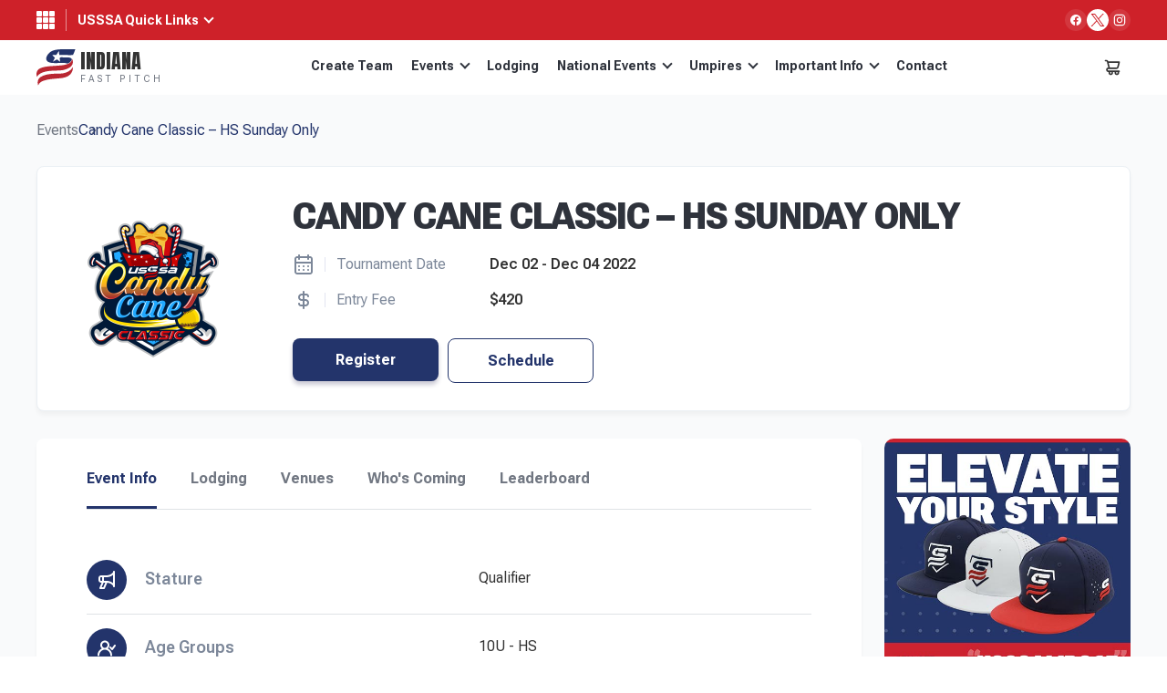

--- FILE ---
content_type: text/javascript
request_url: https://infastpitch.usssa.com/wp-content/themes/tournamentgear/includes/js/leaderboard-handler.js?ver=1754501485
body_size: 27336
content:
/**
 * Fully Optimized USSSA Leaderboard Handler - Pre-generated ALL Content
 * @package USSSA
 * @version 5.5.0
 *
 * True Optimizations:
 * - Generate ALL tabs content once on load (no regeneration on tab switch)
 * - Use show/hide for both tab switching AND filtering
 * - Zero HTML regeneration after initial load
 */

(function ($) {
  "use strict";

  window.USSSA_Leaderboard = (function () {
    // Common state variables
    let apiData = null;
    let currentEventType = null;
    let currentTab = "pitching";
    let isLoading = false;
    let sportSlug = "fastpitch";
    let tabFilters = {}; // Store filters per tab
    let availableTabs = []; // Store available tabs
    let isContentGenerated = false; // Flag to ensure content is only generated once

    const config = {
      itemsPerPage: 5,
      categoryLabels: {
        batting: "Batting",
        pitching: "Pitching",
        speedAgility: "Speed/Agility",
        throwing: "Throwing",
        performance: "Performance",
      },
    };

    /**
     * Initialize the unified leaderboard handler
     */
    function init() {
      bindEvents();
    }

    /**
     * Bind all events for both team and individual handlers
     */
    function bindEvents() {
      $(document).on(
        "click.usssa-leaderboard",
        "#leader_board_tab",
        function () {
          handleLoadData($(this));
        }
      );

      $(document).on(
        "change.usssa-leaderboard",
        ".tab-filter-dropdown",
        handleTabFilter
      );
      $(document).on(
        "click.usssa-leaderboard",
        ".tab-leader-click",
        handleTabClick
      );
      $(document).on(
        "change.usssa-leaderboard",
        ".mobile-tab-select",
        handleMobileTabChange
      );
      $(document).on(
        "click.usssa-leaderboard",
        ".view-all-leader",
        handleViewAll
      );
    }

    /**
     * Shared utility functions
     */
    function generateInitials(name) {
      if (!name) return "";
      return name
        .split(" ")
        .map((word) => word.charAt(0))
        .join("");
    }

    function showLoading() {
      $("#message_leaderboard").hide();
      $("#tab-leaderboard").after('<div class="signal-loading"></div>');
    }

    function hideLoading() {
      $(".signal-loading").remove();
    }

    function showNoDataMessage(message) {
      const noDataHtml = `<div class="not-found">
                        <h4>Player stats are still being compiled</h4>
                        <p>Please check back again shortly.</p>
                      </div>`;

      $("#message_leaderboard").html(noDataHtml).show();
    }

    /**
     * Apply JCF styling
     */
    function applyJcfToElement(element) {
      if (typeof jcf !== "undefined" && jcf.replace) {
        setTimeout(() => {
          try {
            jcf.setOptions("Select", {
              maxVisibleItems: 5,
              wrapNative: false,
              wrapNativeOnMobile: false,
            });
            jcf.replace(element);
          } catch (error) {
            console.warn("JCF application failed:", error);
          }
        }, 50);
      }
    }

    /**
     * Get available tabs with data across all divisions
     */
    function getAvailableTabs(apiData, categoryLabels) {
      const tabsWithData = new Set();

      Object.values(apiData.divisions).forEach((division) => {
        if (division && division.leaderboards) {
          Object.keys(categoryLabels).forEach((category) => {
            const stats = division.leaderboards[category];
            if (stats && stats.length > 0) {
              const hasData = stats.some(
                (stat) => stat.leaders && stat.leaders.length > 0
              );
              if (hasData) tabsWithData.add(category);
            }
          });
        }
      });

      return Object.keys(categoryLabels).filter((category) =>
        tabsWithData.has(category)
      );
    }

    /**
     * Get first available tab across all divisions
     */
    function getFirstAvailableTab(apiData, categoryLabels) {
      for (const [divisionId, division] of Object.entries(apiData.divisions)) {
        if (!division || !division.leaderboards) continue;

        for (const [category, stats] of Object.entries(division.leaderboards)) {
          if (stats && stats.length > 0) {
            const hasData = stats.some(
              (stat) => stat.leaders && stat.leaders.length > 0
            );
            if (hasData) return category;
          }
        }
      }
      return "pitching";
    }

    /**
     * Load API data via AJAX
     */
    function loadApiData(eventId, successCallback, errorCallback) {
      $.ajax({
        url: script_parameter.ajax_url,
        type: "POST",
        data: {
          action: "fetch_leader_board_api_ajax",
          event_id: eventId,
        },
        dataType: "json",
        success: function (response) {
          if (response.status && response.api_data) {
            successCallback(response);
          } else {
            errorCallback(response.message || "Failed to load data");
          }
        },
        error: function () {
          errorCallback("Error loading leaderboard data");
        },
      });
    }

    function handleLoadData($element) {
      if (isLoading) return;

      const eventId = $element.data("event-id");
      if (!eventId) {
        console.error("No event ID found");
        return;
      }

      if (apiData && isContentGenerated) {
        // Content already generated, just show the leaderboard
        showTab(currentTab);
        return;
      }

      isLoading = true;
      showLoading();

      loadApiData(
        eventId,
        function (response) {
          apiData = response.api_data;
          currentEventType = response.event_type;
          sportSlug = response.sport_slug || "fastpitch";
          initializeDisplay();
          isLoading = false;
          hideLoading();
        },
        function (error) {
          showNoDataMessage("");
          isLoading = false;
          hideLoading();
        }
      );
    }

    function initializeDisplay() {
      availableTabs = getAvailableTabs(apiData, config.categoryLabels);
      currentTab = getFirstAvailableTab(apiData, config.categoryLabels);
      tabFilters = {};

      // Initialize default filters for team events (first division for each tab)
      if (currentEventType === "team") {
        const firstDivisionId = Object.keys(apiData.divisions)[0];
        availableTabs.forEach((tab) => {
          tabFilters[tab] = firstDivisionId;
        });
      }

      // Generate ALL content once and for all
      generateCompleteLeaderboardStructure();

      // Show the initial tab
      showTab(currentTab);

      isContentGenerated = true;
    }

    // =============================================================================
    // COMPLETE STRUCTURE GENERATION (ONCE AND FOR ALL)
    // =============================================================================

    /**
     * Generate the complete leaderboard structure with ALL tabs and ALL content
     */
    function generateCompleteLeaderboardStructure() {
      // Build tab navigation structure
      const desktopHtml = buildTabStructure(availableTabs, "desktop");
      const mobileHtml = buildTabStructure(availableTabs, "mobile");

      $("#desktop_leader_board").html(desktopHtml);
      $("#mobile_leader_board").html(mobileHtml);
      setTimeout(() => applyJcfToElement($(".mobile-tab-select")[0]), 10);

      // Generate ALL tab content at once
      generateAllTabsContent();
    }

    /**
     * Generate content for ALL tabs at once
     */
    function generateAllTabsContent() {
      availableTabs.forEach((tabCategory) => {
        const tabClass = tabCategory.replace("/", "-").toLowerCase();
        const label = config.categoryLabels[tabCategory] || tabCategory;

        // Create tab content structure
        const tabContentHtml = `
          <div id="${tabClass}_avg_leaderboard_${currentEventType}" 
               class="leader-board-table tab-content" 
               data-tab="${tabCategory}" 
               style="display:none;">
            <div class="table-heading">
              <h3>${label} Leader</h3>
              <div class="tab-filter-container"></div>
            </div>
            <div class="table-blocks main-${tabClass}-table"></div>
          </div>
        `;

        // Append to both desktop and mobile containers
        $("#tab_content_container").append(tabContentHtml);
        $("#mobile_tab_content_container").append(tabContentHtml);

        // Setup filter dropdown for this tab
        setupTabFilterDropdown(tabCategory);

        // Generate ALL stat tables for this tab
        generateAllStatTablesForTab(tabCategory);
      });
    }

    /**
     * Setup filter dropdown for a specific tab
     */
    function setupTabFilterDropdown(tabCategory) {
      const filterOptions = getFilterOptionsForTab(tabCategory);
      const defaultFilter = getDefaultFilter(tabCategory);

      if (filterOptions.length === 0) return;

      const dropdownHtml = `<select class="tab-filter-dropdown" data-tab="${tabCategory}"></select>`;

      // Add to both desktop and mobile
      $(
        `#tab_content_container .tab-content[data-tab="${tabCategory}"] .tab-filter-container`
      ).html(dropdownHtml);
      $(
        `#mobile_tab_content_container .tab-content[data-tab="${tabCategory}"] .tab-filter-container`
      ).html(dropdownHtml);

      const $dropdowns = $(`.tab-filter-dropdown[data-tab="${tabCategory}"]`);

      if (currentEventType === "individual") {
        $dropdowns.append('<option value="">All Players</option>');
      }

      filterOptions.forEach((option) => {
        const selected = defaultFilter === option.value ? "selected" : "";
        $dropdowns.append(
          `<option value="${option.value}" ${selected}>${option.label}</option>`
        );
      });

      // Apply JCF to both dropdowns
      $dropdowns.each(function () {
        applyJcfToElement(this);
      });
    }

    /**
     * Get filter options for a specific tab
     */
    function getFilterOptionsForTab(tabCategory) {
      if (currentEventType === "team") {
        return Object.keys(apiData.divisions).map((divisionId) => ({
          value: divisionId,
          label: apiData.divisions[divisionId].gameClassName,
        }));
      } else {
        // Individual events
        if (
          !apiData.filterOptions ||
          Object.keys(apiData.filterOptions).length === 0
        ) {
          return [];
        }

        const filterOptions = { ages: [], classes: [] };

        Object.values(apiData.filterOptions).forEach((filterInfo) => {
          if (filterInfo.options) {
            filterInfo.options.forEach((option) => {
              if (option.type === "age") {
                filterOptions.ages.push({
                  value: `age:${option.value}`,
                  label: option.label,
                });
              } else if (option.type === "class") {
                filterOptions.classes.push({
                  value: `class:${option.value}`,
                  label: option.label,
                });
              }
            });
          }
        });

        const allOptions = [];
        allOptions.push(...filterOptions.ages);
        allOptions.push(...filterOptions.classes);
        return allOptions;
      }
    }

    /**
     * Generate ALL stat tables for a specific tab
     */
    function generateAllStatTablesForTab(tabCategory) {
      const tabClass = tabCategory.replace("/", "-").toLowerCase();
      const $tableContainers = $(`.main-${tabClass}-table`);

      if (currentEventType === "team") {
        generateTeamStatTables(tabCategory, $tableContainers);
      } else {
        generateIndividualStatTables(tabCategory, $tableContainers);
      }
    }

    /**
     * Generate team stat tables (one set per division)
     */
    function generateTeamStatTables(tabCategory, $containers) {
      let allHtml = "";
      let hasAnyData = false;

      Object.keys(apiData.divisions).forEach((divisionId) => {
        const division = apiData.divisions[divisionId];
        if (
          division &&
          division.leaderboards &&
          division.leaderboards[tabCategory]
        ) {
          const stats = division.leaderboards[tabCategory];

          stats.forEach((stat) => {
            if (
              stat &&
              stat.leaders &&
              Array.isArray(stat.leaders) &&
              stat.leaders.length > 0
            ) {
              const statTable = buildStatTable(stat, tabCategory, divisionId);
              if (statTable) {
                allHtml += `<div class="stat-table-wrapper" data-division="${divisionId}" style="display:none;">${statTable}</div>`;
                hasAnyData = true;
              }
            }
          });
        }
      });

      if (!hasAnyData) {
        allHtml = "";
      }

      $containers.html(allHtml);
    }

    /**
     * Generate individual stat tables (all filters)
     */
    function generateIndividualStatTables(tabCategory, $containers) {
      const allStats = [];
      Object.values(apiData.divisions).forEach((division) => {
        if (
          division &&
          division.leaderboards &&
          division.leaderboards[tabCategory]
        ) {
          allStats.push(...division.leaderboards[tabCategory]);
        }
      });

      if (!allStats.length) {
        showNoDataMessage("");
        return;
      }

      let allHtml = "";
      let hasAnyData = false;

      // Generate "All Players" tables
      allStats.forEach((stat) => {
        if (
          stat &&
          stat.leaders &&
          Array.isArray(stat.leaders) &&
          stat.leaders.length > 0
        ) {
          const statTable = buildStatTable(stat, tabCategory, "");
          if (statTable) {
            allHtml += `<div class="stat-table-wrapper" data-filter="" style="display:none;">${statTable}</div>`;
            hasAnyData = true;
          }
        }
      });

      // Generate filtered tables
      const filterOptions = getFilterOptionsForTab(tabCategory);
      filterOptions.forEach((filter) => {
        allStats.forEach((stat) => {
          if (
            stat &&
            stat.leaders &&
            Array.isArray(stat.leaders) &&
            stat.leaders.length > 0
          ) {
            const statTable = buildStatTable(stat, tabCategory, filter.value);
            if (statTable) {
              allHtml += `<div class="stat-table-wrapper" data-filter="${filter.value}" style="display:none;">${statTable}</div>`;
              hasAnyData = true;
            }
          }
        });
      });

      if (!hasAnyData) {
        allHtml = "";
      }

      $containers.html(allHtml);
    }

    /**
     * Get default filter value for a tab
     */
    function getDefaultFilter(tabCategory) {
      if (currentEventType === "team") {
        const firstDivisionId = Object.keys(apiData.divisions)[0];
        return firstDivisionId || "";
      }
      return ""; // For individual events, default is "All Players"
    }

    function buildTabStructure(availableTabs, viewType) {
      const prefix = viewType === "mobile" ? "mobile_" : "";
      const eventPrefix =
        currentEventType === "individual" ? "individual" : "team";
      let html = `<div class="divison-leaderboard-wrapper" id="${prefix}${eventPrefix}_leaderboard">`;

      if (viewType === "mobile") {
        html += '<div class="mobile-tab-selector">';
        html += `<select class="mobile-tab-select">`;

        availableTabs.forEach((category) => {
          const selected = category === currentTab ? "selected" : "";
          const label = config.categoryLabels[category] || category;
          html += `<option value="${category}" ${selected}>${label}</option>`;
        });

        html += "</select></div>";
      } else {
        html += '<ul class="divison-leaderboard-options">';
        availableTabs.forEach((category) => {
          const isActive = category === currentTab ? "active" : "";
          const tabClass = category.replace("/", "-").toLowerCase();
          const label = config.categoryLabels[category] || category;

          html += `<li><a class="tab-leader-click ${tabClass}-leaderboard ${isActive}" 
                         data-tab="${category}" 
                         href="javascript:void(0);">${label}</a></li>`;
        });
        html += "</ul>";
      }

      html += `<div id="${prefix}tab_content_container" class="dynamic-tab-content"></div>`;
      html += "</div>";
      return html;
    }

    // =============================================================================
    // PURE SHOW/HIDE OPERATIONS (NO HTML GENERATION)
    // =============================================================================

    /**
     * Show a specific tab (pure show/hide, no generation)
     */
    function showTab(tabCategory) {
      // Hide the message when switching tabs
      $("#message_leaderboard").hide();

      // Hide all tab content
      $(".tab-content").hide();

      // Show the selected tab content
      $(`.tab-content[data-tab="${tabCategory}"]`).show();

      // Update active states
      $(".tab-leader-click").removeClass("active");
      $(`.tab-leader-click[data-tab="${tabCategory}"]`).addClass("active");

      // Apply current filter for this tab
      const currentFilter =
        tabFilters[tabCategory] || getDefaultFilter(tabCategory);
      applyFilter(tabCategory, currentFilter);
    }

    /**
     * Apply filter by showing/hiding relevant stat tables (pure show/hide)
     */
    function applyFilter(tabCategory, filterValue) {
      const tabClass = tabCategory.replace("/", "-").toLowerCase();
      const $containers = $(`.main-${tabClass}-table`);

      // Hide all stat table wrappers in this tab
      $containers.find(".stat-table-wrapper").hide();

      let hasVisibleTables = false;
      let $matchingTables;

      if (currentEventType === "team") {
        // Show tables for selected division
        if (filterValue) {
          $matchingTables = $containers.find(
            `[data-division="${filterValue}"]`
          );

          if ($matchingTables.length > 0) {
            $matchingTables.show();
            // Check if any of the matching tables actually have content
            hasVisibleTables = $matchingTables.find(".table-block").length > 0;
          }
        }
      } else {
        // Individual events - show tables matching the filter
        $matchingTables = $containers.find(
          `[data-filter="${filterValue || ""}"]`
        );

        if ($matchingTables.length > 0) {
          $matchingTables.show();
          // Check if any of the matching tables actually have content
          hasVisibleTables = $matchingTables.find(".table-block").length > 0;
        }
      }

      // Show or hide the no data message based on whether we have visible tables
      if (hasVisibleTables) {
        $("#message_leaderboard").hide();
      } else {
        showNoDataMessage("");
      }
    }

    // =============================================================================
    // STAT TABLE BUILDING (SAME AS BEFORE)
    // =============================================================================

    function buildStatTable(stat, category, filterValue) {
      if (
        !stat ||
        !stat.statName ||
        !stat.leaders ||
        !Array.isArray(stat.leaders)
      ) {
        return "";
      }

      const statName = stat.statName;
      const statClass = statName.toLowerCase().replace(/[^a-z0-9]+/g, "-");
      const tabClass = category.replace("/", "-").toLowerCase();

      // Filter leaders based on event type and filter value
      let filteredLeaders = stat.leaders;

      if (currentEventType === "team") {
        filteredLeaders = stat.leaders.filter((leader) => {
          const playerIndexKey = String(leader.playerId);
          return apiData.players[playerIndexKey];
        });
      } else if (currentEventType === "individual" && filterValue) {
        filteredLeaders = filterIndividualLeaders(stat.leaders, filterValue);
        if (!filteredLeaders || filteredLeaders.length === 0) {
          return "";
        }
      }

      if (filteredLeaders.length === 0) return "";

      let html = `<div class="table-block ${tabClass}-stat-table stat-${tabClass}-${statClass}">
                    <table>
                      <tr class="state-name"><td colspan="3"><h4>${statName}</h4></td></tr>`;

      let validRowCount = 0;
      filteredLeaders.forEach((leader) => {
        const playerIndexKey = String(leader.playerId);
        const player = apiData.players[playerIndexKey];

        if (!player) return;

        validRowCount++;
        const position = validRowCount;
        const isHidden =
          position > config.itemsPerPage ? 'style="display:none;"' : "";
        const hideClass =
          position > config.itemsPerPage ? `hide-${statClass}` : "";

        const initials = generateInitials(player.playerName || "");
        const playerLink = generatePlayerLink(player);
        const statValue =
          leader.statValue !== undefined && leader.statValue !== null
            ? leader.statValue
            : "N/A";

        html += `<tr class="table-row ${hideClass}" ${isHidden}>
                  <td><span class="player-pos">${position}</span></td>
                  <td>
                    <div class="player-text">
                      <span class="player-initials">${initials}</span>
                      <span class="player-info">${playerLink}</span>
                      - <span class="player-team">${
                        player.teamName ||
                        (currentEventType === "individual"
                          ? "Individual"
                          : "Unknown Team")
                      }</span>
                    </div>
                  </td>
                  <td>${statValue}</td>
                </tr>`;
      });

      html += "</table>";

      if (validRowCount > config.itemsPerPage) {
        html += `<div class="table-bottom">
                  <a data-statab="${statClass}" data-stat="${tabClass}" 
                     class="view-all-leader" data-hideclass="hide-${statClass}" 
                     href="javascript:void(0);">All Leaders</a>
                </div>`;
      }

      html += "</div>";
      return html;
    }

    function filterIndividualLeaders(leaders, currentFilter) {
      if (!currentFilter) return leaders;

      const filterParts = currentFilter.split(":");
      if (filterParts.length !== 2) return leaders;

      const [filterType, filterValue] = filterParts;

      return leaders.filter((leader) => {
        const playerIndexKey = String(leader.playerId);
        const player = apiData.players[playerIndexKey];

        if (!player) return false;

        if (filterType === "age") {
          return String(player.age) === String(filterValue);
        } else if (filterType === "class") {
          return String(player.class) === String(filterValue);
        }

        return false;
      });
    }

    function generatePlayerLink(player) {
      if (currentEventType === "team") {
        const usssaId = player.has_usssa_id == 1 ? player.playerId : 0;
        if (usssaId > 0) {
          return `<a href="https://usssa.com/${sportSlug}/PlayerLocker/?playerID=${usssaId}" target="_blank">${player.playerName}</a>`;
        }
      }
      return player.playerName;
    }

    // =============================================================================
    // PURE EVENT HANDLERS (NO HTML GENERATION)
    // =============================================================================

    function handleTabFilter() {
      const $dropdown = $(this);
      const selectedFilter = $dropdown.val();
      const tabCategory = $dropdown.data("tab");

      if (!tabCategory) return;

      // Update stored filter
      if (!selectedFilter || selectedFilter === "") {
        if (currentEventType === "individual") {
          delete tabFilters[tabCategory];
        } else {
          // For team events, keep the first division as default
          tabFilters[tabCategory] = getDefaultFilter(tabCategory);
        }
      } else {
        tabFilters[tabCategory] = selectedFilter;
      }

      // Apply filter using pure show/hide
      applyFilter(tabCategory, selectedFilter || getDefaultFilter(tabCategory));
    }

    function handleTabClick(e) {
      e.preventDefault();
      const newTab = $(this).data("tab");
      if (newTab !== currentTab) {
        currentTab = newTab;
        showTab(currentTab);
      }
    }

    function handleMobileTabChange() {
      const newTab = $(this).val();
      if (newTab !== currentTab) {
        currentTab = newTab;
        showTab(currentTab);
      }
    }

    function handleViewAll() {
      const $button = $(this);
      const hideClass = $button.data("hideclass");
      const $block = $button.closest(".table-block");

      if ($button.text() === "All Leaders") {
        $block.find(`.${hideClass}`).show();
        $button.text("Back").addClass("back");
      } else {
        $block.find(`.${hideClass}`).hide();
        $button.text("All Leaders").removeClass("back");
      }
    }

    // =============================================================================
    // PUBLIC API
    // =============================================================================

    return {
      init,
      getCurrentData: () => apiData,
      getCurrentState: () => ({
        eventType: currentEventType,
        tab: currentTab,
        tabFilters: tabFilters,
        sportSlug: sportSlug,
        isContentGenerated: isContentGenerated,
      }),
      clearData: () => {
        apiData = null;
        currentEventType = null;
        currentTab = "pitching";
        tabFilters = {};
        sportSlug = "fastpitch";
        availableTabs = [];
        isContentGenerated = false;
        $("#desktop_leader_board, #mobile_leader_board").empty();
      },
      // Debug methods
      showDebugInfo: () => {
        console.log("Available tabs:", availableTabs);
        console.log("Current filters:", tabFilters);
        console.log("Content generated:", isContentGenerated);
      },
    };
  })();

  // =============================================================================
  // INITIALIZATION
  // =============================================================================
  $(document).ready(function () {
    USSSA_Leaderboard.init();
  });
})(jQuery);


--- FILE ---
content_type: text/javascript
request_url: https://infastpitch.usssa.com/wp-content/themes/tournamentgear/includes/js/account.js?ver=1659389619
body_size: 1455
content:
(function ($) {
    // Init Tabs
    $('.tab-link').on('click', function () {
        if ($(this).hasClass('active'))
            return;
        $('.tab-link.active').removeClass('active');
        $('.tab-content.active').removeClass('active');
        $(this).addClass('active');
        let target = $(this).attr('href');
        $(target).addClass('active');
        return false;
    });

    // redirect link
    $('.woocommerce-MyAccount-navigation-select').on('change', function () {
        window.location.href = $(this).val();
    });

    $('.orders-dropdown__header').on('click', function () {
        let $parent = $(this).closest('.orders-dropdown');
        $(this).toggleClass('active');
        $('.orders-dropdown__content').slideToggle();
    });

    //My Account Customer Orders

    $(".global-modal#view-order .modal-close").click(function () {
        $(".modal").removeClass("_open");
    });

    $(document).on('click', 'body.page-template-my-account .my_account_orders a.view', function (e) {
        e.preventDefault();
        $.ajax({
            url: script_parameter.ajax_url,
            type: 'POST',
            data: {
                action: 'load_my_account_order_view',
                nonce: script_parameter.nonce,
                sid: $(this).data('sid'),
                oid: $(this).data('oid')
            },
            beforeSend: function () {
                $('.global-modal#view-order .modal-body').html('');
            },
            success: function (response) {
                $('.global-modal#view-order .modal-body').html(response);
                $('.global-modal#view-order').addClass('_open');
            }
        });
    });

    //End
})(jQuery)

--- FILE ---
content_type: image/svg+xml
request_url: https://infastpitch.usssa.com/wp-content/themes/tournamentgear/images/icon-admission.svg
body_size: 2197
content:
<svg width="24" height="24" viewBox="0 0 24 24" fill="none" xmlns="http://www.w3.org/2000/svg">
<path d="M6 11C5.80222 11 5.60888 11.0586 5.44443 11.1685C5.27998 11.2784 5.15181 11.4346 5.07612 11.6173C5.00043 11.8 4.98063 12.0011 5.01921 12.1951C5.0578 12.3891 5.15304 12.5673 5.29289 12.7071C5.43275 12.847 5.61093 12.9422 5.80491 12.9808C5.99889 13.0194 6.19996 12.9996 6.38268 12.9239C6.56541 12.8482 6.72159 12.72 6.83147 12.5556C6.94135 12.3911 7 12.1978 7 12C7 11.7348 6.89464 11.4804 6.70711 11.2929C6.51957 11.1054 6.26522 11 6 11ZM18 11C17.8022 11 17.6089 11.0586 17.4444 11.1685C17.28 11.2784 17.1518 11.4346 17.0761 11.6173C17.0004 11.8 16.9806 12.0011 17.0192 12.1951C17.0578 12.3891 17.153 12.5673 17.2929 12.7071C17.4327 12.847 17.6109 12.9422 17.8049 12.9808C17.9989 13.0194 18.2 12.9996 18.3827 12.9239C18.5654 12.8482 18.7216 12.72 18.8315 12.5556C18.9414 12.3911 19 12.1978 19 12C19 11.7348 18.8946 11.4804 18.7071 11.2929C18.5196 11.1054 18.2652 11 18 11ZM20 5H4C3.20435 5 2.44129 5.31607 1.87868 5.87868C1.31607 6.44129 1 7.20435 1 8V16C1 16.7956 1.31607 17.5587 1.87868 18.1213C2.44129 18.6839 3.20435 19 4 19H20C20.7956 19 21.5587 18.6839 22.1213 18.1213C22.6839 17.5587 23 16.7956 23 16V8C23 7.20435 22.6839 6.44129 22.1213 5.87868C21.5587 5.31607 20.7956 5 20 5ZM21 16C21 16.2652 20.8946 16.5196 20.7071 16.7071C20.5196 16.8946 20.2652 17 20 17H4C3.73478 17 3.48043 16.8946 3.29289 16.7071C3.10536 16.5196 3 16.2652 3 16V8C3 7.73478 3.10536 7.48043 3.29289 7.29289C3.48043 7.10536 3.73478 7 4 7H20C20.2652 7 20.5196 7.10536 20.7071 7.29289C20.8946 7.48043 21 7.73478 21 8V16ZM12 9C11.4067 9 10.8266 9.17595 10.3333 9.50559C9.83994 9.83524 9.45542 10.3038 9.22836 10.8519C9.0013 11.4001 8.94189 12.0033 9.05764 12.5853C9.1734 13.1672 9.45912 13.7018 9.87868 14.1213C10.2982 14.5409 10.8328 14.8266 11.4147 14.9424C11.9967 15.0581 12.5999 14.9987 13.1481 14.7716C13.6962 14.5446 14.1648 14.1601 14.4944 13.6667C14.8241 13.1734 15 12.5933 15 12C15 11.2044 14.6839 10.4413 14.1213 9.87868C13.5587 9.31607 12.7956 9 12 9ZM12 13C11.8022 13 11.6089 12.9414 11.4444 12.8315C11.28 12.7216 11.1518 12.5654 11.0761 12.3827C11.0004 12.2 10.9806 11.9989 11.0192 11.8049C11.0578 11.6109 11.153 11.4327 11.2929 11.2929C11.4327 11.153 11.6109 11.0578 11.8049 11.0192C11.9989 10.9806 12.2 11.0004 12.3827 11.0761C12.5654 11.1518 12.7216 11.28 12.8315 11.4444C12.9414 11.6089 13 11.8022 13 12C13 12.2652 12.8946 12.5196 12.7071 12.7071C12.5196 12.8946 12.2652 13 12 13Z" fill="#fff"/>
</svg>


--- FILE ---
content_type: image/svg+xml
request_url: https://infastpitch.usssa.com/wp-content/themes/tournamentgear/images/icon-stature.svg
body_size: 1640
content:
<svg width="24" height="24" viewBox="0 0 24 24" fill="none" xmlns="http://www.w3.org/2000/svg">
<path d="M19.9902 2.00195C19.8589 2.00188 19.7288 2.02769 19.6075 2.07792C19.4861 2.12815 19.3758 2.20181 19.283 2.29468C19.1901 2.38755 19.1164 2.49782 19.0662 2.61918C19.016 2.74054 18.9902 2.87061 18.9902 3.00195V3.63867C18.1468 4.68438 17.0809 5.52887 15.87 6.11067C14.6591 6.69248 13.3337 6.99696 11.9902 7.00195H5.99023C5.19485 7.00282 4.43229 7.31917 3.86987 7.88159C3.30745 8.44401 2.9911 9.20657 2.99023 10.002V12.002C2.9911 12.7973 3.30745 13.5599 3.86987 14.1223C4.43229 14.6847 5.19485 15.0011 5.99023 15.002H6.47402L4.07129 20.6084C4.006 20.7604 3.97949 20.9263 3.99415 21.0911C4.0088 21.256 4.06417 21.4146 4.15527 21.5528C4.24637 21.6909 4.37035 21.8043 4.51609 21.8827C4.66182 21.9611 4.82475 22.0021 4.99023 22.002H8.99023C9.18599 22.0021 9.37746 21.9446 9.54084 21.8368C9.70422 21.729 9.83231 21.5755 9.90918 21.3955L12.6329 15.04C13.8636 15.1303 15.0626 15.472 16.1561 16.0439C17.2495 16.6158 18.2141 17.4058 18.9902 18.365V19.002C18.9902 19.2672 19.0956 19.5215 19.2831 19.7091C19.4707 19.8966 19.725 20.002 19.9902 20.002C20.2555 20.002 20.5098 19.8966 20.6973 19.7091C20.8849 19.5215 20.9902 19.2672 20.9902 19.002V3.00195C20.9903 2.87061 20.9645 2.74054 20.9143 2.61918C20.864 2.49782 20.7904 2.38755 20.6975 2.29468C20.6046 2.2018 20.4944 2.12815 20.373 2.07792C20.2516 2.02769 20.1216 2.00188 19.9902 2.00195ZM5.99023 13.002C5.72507 13.0018 5.47082 12.8964 5.28332 12.7089C5.09583 12.5214 4.99041 12.2671 4.99023 12.002V10.002C4.99041 9.73679 5.09583 9.48254 5.28333 9.29505C5.47082 9.10755 5.72507 9.00213 5.99023 9.00195H6.99023V13.002H5.99023ZM8.33105 20.002H6.50683L8.64941 15.002H10.4736L8.33105 20.002ZM18.9902 15.5238C17.0185 13.8994 14.5449 13.0082 11.9902 13.0019H8.99023V9.0019H11.9902C14.545 8.99537 17.0185 8.10406 18.9902 6.47956V15.5238Z" fill="white"/>
</svg>
